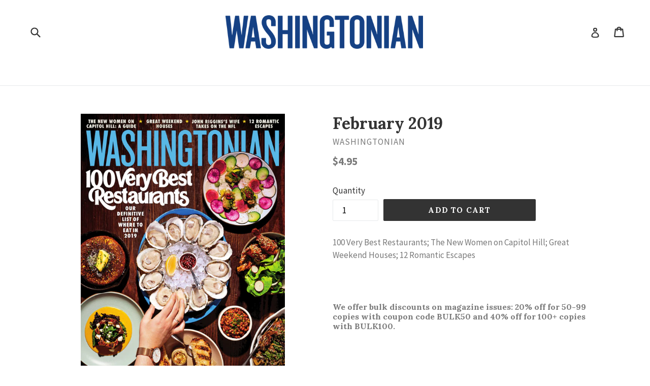

--- FILE ---
content_type: text/html; charset=utf-8
request_url: https://shop.washingtonian.com/tools/tabarnapp-proxy/lastUpdate.ejs
body_size: -636
content:

{
  "lastUpdate":"1742929818237"}
